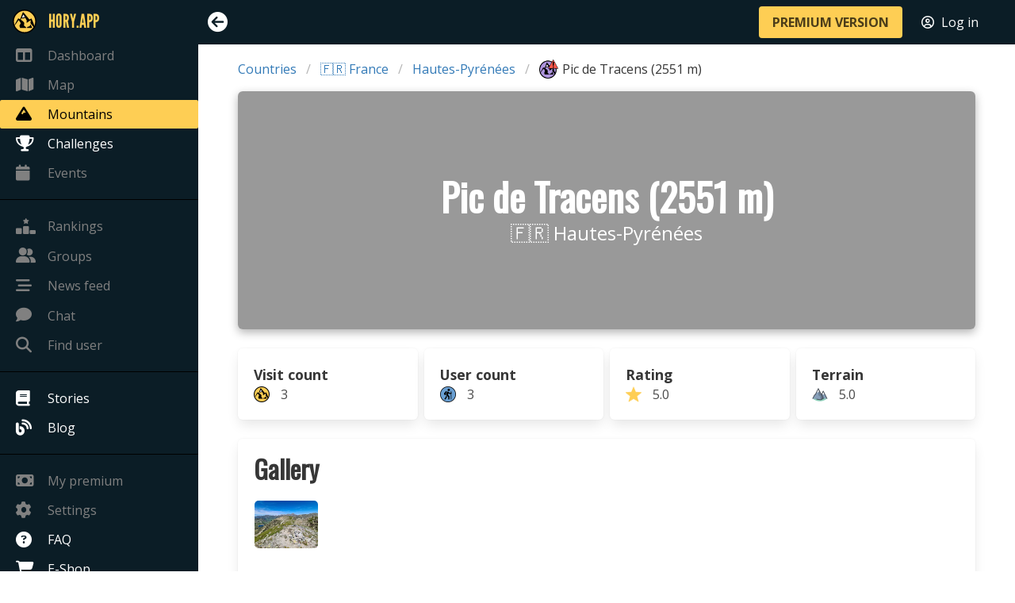

--- FILE ---
content_type: text/html; charset=utf-8
request_url: https://en.hory.app/mountain/151862-pic-de-tracens
body_size: 4571
content:
<!DOCTYPE html>
<html lang="en">
<head>
  <title>Pic de Tracens (2551 m) - Hautes-Pyrénées | Hory.app</title>
  <meta name="viewport" content="width=device-width, initial-scale=1">
  <meta charset="utf-8">
  <meta name="theme-color" content="#FECE54">
  <meta name="author" content="Patrik Drhlík" />
  <meta name="apple-itunes-app" content="app-id=disable-ios-smartbanner">

<meta name="description" content="Pic de Tracens has an altitude of 2551 metres and is located in region Hautes-Pyrénées in 🇫🇷 France." />
<meta property="og:title" content="Pic de Tracens (2551 m) - Hautes-Pyrénées" />
<meta property="og:image" content="https://hory.app/img/fb-preview.jpg" />
<meta property="og:url" content="https://hory.app/mountain/151862-pic-de-tracens" />
<meta property="og:description" content="Pic de Tracens has an altitude of 2551 metres and is located in region Hautes-Pyrénées in 🇫🇷 France." />
<meta name="twitter:title" content="Pic de Tracens (2551 m) - Hautes-Pyrénées" />
<meta name="twitter:image" content="https://hory.app/img/fb-preview.jpg" />
<meta name="twitter:url" content="https://hory.app/mountain/151862-pic-de-tracens" />

    <link rel="canonical" href="https://en.hory.app/mountain/151862-pic-de-tracens" />

    <link rel="alternate" hreflang="cs" href="https://cs.hory.app/mountain/151862-pic-de-tracens" />
    <link rel="alternate" hreflang="de" href="https://de.hory.app/mountain/151862-pic-de-tracens" />
    <link rel="alternate" hreflang="en" href="https://en.hory.app/mountain/151862-pic-de-tracens" />
    <link rel="alternate" hreflang="es" href="https://es.hory.app/mountain/151862-pic-de-tracens" />
    <link rel="alternate" hreflang="fi" href="https://fi.hory.app/mountain/151862-pic-de-tracens" />
    <link rel="alternate" hreflang="fr" href="https://fr.hory.app/mountain/151862-pic-de-tracens" />
    <link rel="alternate" hreflang="hr" href="https://hr.hory.app/mountain/151862-pic-de-tracens" />
    <link rel="alternate" hreflang="hu" href="https://hu.hory.app/mountain/151862-pic-de-tracens" />
    <link rel="alternate" hreflang="it" href="https://it.hory.app/mountain/151862-pic-de-tracens" />
    <link rel="alternate" hreflang="no" href="https://no.hory.app/mountain/151862-pic-de-tracens" />
    <link rel="alternate" hreflang="pl" href="https://pl.hory.app/mountain/151862-pic-de-tracens" />
    <link rel="alternate" hreflang="pt" href="https://pt.hory.app/mountain/151862-pic-de-tracens" />
    <link rel="alternate" hreflang="sk" href="https://sk.hory.app/mountain/151862-pic-de-tracens" />
    <link rel="alternate" hreflang="sl" href="https://sl.hory.app/mountain/151862-pic-de-tracens" />
    <link rel="alternate" hreflang="sv" href="https://sv.hory.app/mountain/151862-pic-de-tracens" />
    <link rel="alternate" hreflang="x-default" href="https://en.hory.app/mountain/151862-pic-de-tracens" />

<script type="application/ld+json">
{
	"@context": "https://schema.org",
	"@type": "BreadcrumbList",
	"itemListElement": [{
		"@type": "ListItem",
		"position": 1,
		"name": "Countries",
		"item": "https://en.hory.app/countries"
	},{
		"@type": "ListItem",
		"position": 2,
		"name": "France",
		"item": "https://en.hory.app/country/france"
	},{
		"@type": "ListItem",
		"position": 3,
		"name": "Hautes-Pyrénées",
		"item": "https://en.hory.app/area/835-hautes-pyrenees"
	}]
}
</script>

  <link rel="icon" type="image/png" href="/img/favicon.png">
<script defer src="https://t.hory.app/t.js" data-website-id="96d78bfc-abbe-4adb-a21d-0f172dc26893"></script>

  <script type="text/javascript">
    window.PARAMS = {
      isMobile: false,
      language: "en",
      premium: false,
      userID: null
    };
    window.PARAMS.translation = {"visited":"Visited"};
  </script>

      <link rel="stylesheet" href="/assets/main-DiEA6cPH.css">
  <script src="/assets/main-BwoPLyrJ.js" type="module"></script>

</head>
<body>
  <div id="flash-container">
    <div id="snippet--flashes">
    </div>
  </div>



  <div id="main-container">
    <aside class="menu opened" id="sidebar-menu">
      <div class="main-nav-list">
        <ul class="menu-list main-nav-group">
          <li class="brand" style="height: 47px;">
            <a href="/dashboard" style="color: #fece54; font-family: 'LeagueGothic', sans-serif !important; font-size: 1.5em;">
              <img src="/icons/gold.svg" style="margin-right: 15px; width: 30px; max-width: none; margin-left: -4px;" />
              <span style="font-size: inherit; text-transform: uppercase;">Hory.app</span>
            </a>
          </li>
          <li>
            <a href="/dashboard" class="disabled-link">
              <i class="fa-solid fa-table-columns"></i>
              <span>Dashboard</span>
            </a>
          </li>
          <li>
            <a href="/map" class="disabled-link">
              <i class="fa-solid fa-map"></i>
              <span>Map</span>
            </a>
          </li>
          <li>
          </li>
          <li>
            <a href="/countries" class="is-active">
              <i class="fa-solid fa-mountain"></i>
              <span>Mountains</span>
            </a>
          </li>
          <li>
            <a href="/challenges">
              <i class="fa-solid fa-trophy"></i>
              <span>Challenges</span>
            </a>
          </li>
          <li>
            <a href="/events" class="disabled-link">
              <i class="fa-solid fa-calendar"></i>
              <span>Events</span>
              <span style="position: absolute; right: 10px; padding-right: 0 !important;">
              </span>
            </a>
          </li>
        </ul>

        <ul class="menu-list main-nav-group">
          <li>
          </li>
          <li>
            <a href="/rankings" class="disabled-link">
              <i class="fa-solid fa-ranking-star"></i>
              <span>Rankings</span>
            </a>
          </li>
          <li class="message">
            <a href="/groups" class="disabled-link">
              <div>
                <span><i class="fa-solid fa-user-group"></i><span>Groups</span></span>
                <span style="position: absolute; right: 10px; padding-right: 0 !important;">
                </span>
              </div>
            </a>
          </li>
          <li>
            <a href="/feed" class="disabled-link">
              <i class="fa-solid fa-bars-staggered"></i>
              <span>News feed</span>
            </a>
          </li>
          <li class="message">
            <a href="/chat" class="disabled-link">
              <div>
                <span><i class="fa-solid fa-comment"></i><span>Chat</span></span>
                <span style="position: absolute; right: 10px; padding-right: 0 !important;">
                </span>
              </div>
            </a>
          </li>
          <li>
            <a href="#" data-target="findUserModal" class="disabled-link">
              <i class="fa-solid fa-magnifying-glass"></i>
              <span>Find user</span>
            </a>
          </li>
        </ul>

        <ul class="menu-list main-nav-group">
          <li>
            <a href="/stories">
              <i class="fa-solid fa-book"></i>
              <span>Stories</span>
            </a>
          </li>
          <li>
          </li>
          <li>
            <a href="/blog">
              <i class="fa-solid fa-blog"></i>
              <span>Blog</span>
            </a>
          </li>
        </ul>

        <ul class="menu-list main-nav-group">
          <li>
            <a href="/subscription" class="disabled-link">
              <i class="fa-solid fa-money-bill"></i>
              <span>My premium</span>
            </a>
          </li>
          <li>
            <a href="/settings" class="disabled-link">
              <i class="fa-solid fa-gear"></i>
              <span>Settings</span>
            </a>
          </li>
          <li>
            <a href="/faq">
              <i class="fa-solid fa-circle-question"></i>
              <span>FAQ</span>
            </a>
          </li>
          <li>
            <a href="/eshop">
              <i class="fa-solid fa-cart-shopping"></i>
              <span>E-Shop</span>
            </a>
          </li>
        </ul>
      </div>
    </aside>

    <div id="main-content">
      <nav id="navbar" class="navbar is-fixed-top">
        <div class="navbar-mobile-menu">
          <div class="navbar-item">
            <i id="mobile-sidebar-trigger" class="fa-solid fa-bars"></i>
          </div>

          <div class="navbar-end" style="margin-right: 10px; margin-left: auto; display: flex;">
            <div class="navbar-item">
              <a href="/premium" class="button is-primary is-small"><strong>PREMIUM VERSION</strong></a>
            </div>
            <div class="navbar-item">
              <a href="/login?backlinkUrl=%252Fmountain%252F151862-pic-de-tracens" style="color: #ffffff;">
                <i class="fa-regular fa-circle-user" style="margin-right: 5px;"></i> <span>Log in</span>
              </a>
            </div>
          </div>
        </div>

        <div class="navbar-menu">
          <div class="navbar-start">
            <div class="navbar-item">
              <i id="sidebar-trigger" class="fa-solid"></i>
            </div>
          </div>

          <div class="navbar-end" style="margin-right: 10px;">
            <div class="navbar-item">
              <a href="/premium" class="button is-primary"><strong>PREMIUM VERSION</strong></a>
            </div>
            <div class="navbar-item">
              <a href="/login?backlinkUrl=%252Fmountain%252F151862-pic-de-tracens" style="color: #ffffff;">
                <i class="fa-regular fa-circle-user" style="margin-right: 5px;"></i> <span>Log in</span>
              </a>
            </div>
            <div class="navbar-item">
            </div>
          </div>
        </div>
      </nav>

<div class="container">

	<div class="breadcrumb-wrapper">
		<nav class="breadcrumb" aria-label="breadcrumbs">
			<ul>
				<li><a href="/countries">Countries</a></li>
				<li><a href="/country/france">🇫🇷 France</a></li>
				<li><a href="/area/835-hautes-pyrenees">Hautes-Pyrénées</a></li>
				<li class="is-active">
					<a href="#">
						<img style="width: 24px; vertical-align: middle; margin-right: 5px;" src="/icons/map/mountain-danger-80.png" />
						Pic de Tracens (2551&nbsp;m)
					</a>
				</li>
			</ul>
		</nav>
	</div>

	<div class="hero-image-container">
		<div class="hero-overlay no-hover">
			<div class="hero-text" style="margin-top: 0;">
				<h1 class="title is-1">Pic de Tracens (2551&nbsp;m)</h1>
				<p class="subtitle is-4">🇫🇷 Hautes-Pyrénées</p>
			</div>
		</div>
	</div>




	<div class="columns">
		<div class="column">
			<div class="columns is-mobile is-multiline mini-box-wrapper">
				<div class="column is-6-touch is-3-desktop">
					<div class="stat-block box">
						<strong>Visit count</strong><br>
						<img src="/icons/map/mountain-visited-80.png" />
						3
					</div>
				</div>
				<div class="column is-6-touch is-3-desktop">
					<div class="stat-block box">
						<strong>User count</strong><br>
						<img src="/icons/hiker-position-round.png" />
						3
					</div>
				</div>
				<div class="column is-6-touch is-3-desktop">
					<div class="stat-block box">
						<strong>Rating</strong><br>
						<img src="/icons/star-yellow.png" />
						5.0
					</div>
				</div>
				<div class="column is-6-touch is-3-desktop">
					<div class="stat-block box">
						<strong>Terrain</strong><br>
						<img src="/icons/terrain-color.png" />
						5.0
					</div>
				</div>
			</div>
		</div>
	</div>



	<div class="box">
		<div class="columns">
			<div class="column is-5">
				<h3 class="title is-3">Gallery</h3>
			</div>
			<div class="column is-7" style="text-align: right;">
			</div>
		</div>

		<div class="columns is-multiline is-mobile" style="padding-left: 0.5rem; padding-right: 0.5rem; margin-bottom: 0px;">
				<div class="column gallery-column">
					<div style="position: relative; padding-bottom: 100%; height: 0;">
						<img
							src="/image/mph/1a/35fff8272160f6cd20067e407e0298ec.256x256.fit.q85.jpeg"
							style="object-fit: cover; aspect-ratio: 1;"
							class="gallery-photo image-modal"
							data-label="cgrim – Pic de Tracens (2551 m), Hautes-Pyrénées 🇫🇷 – 3. 7. 2024"
							data-full-size="/image/mph/1a/35fff8272160f6cd20067e407e0298ec.1000x1000.fit.q85.jpeg"
							loading="lazy" />
					</div>
				</div>
		</div>
	</div>


	<div >
		<h3 class="title is-3">Closest mountains nearby</h3>
		<div id="snippet--closestMountains" style="position: relative;">
			<div class="columns is-mobile scrollable-container" style="overflow-x: scroll; margin-bottom: 20px;">
				<div class="column is-narrow" style="width: 250px; margin-bottom: 5px;">
					<div class="card">
						<a href="https://hory.app/mountain/151462-pic-dets-coubous" class="card-image-overlay">
							<div class="card-image">
							</div>
							<div class="card-hero-text">
								<h2 class="title is-4">Pic dets coubous (2647&nbsp;m)</h2>
							</div>
						</a>

						<div style="display: flex; flex-direction: column; padding: 0.5rem; font-size: 0.9em;">
							<div style="display: flex; flex-direction: row; justify-content: space-between; align-items: center; gap: 10px;">
								<div style="flex: 1;">
									<a href="https://hory.app/area/835-hautes-pyrenees">
										🇫🇷 Hautes-Pyrénées
									</a>
								</div>
							</div>
						</div>

						<footer class="card-footer">
							<div class="card-footer-item" style="padding: 5px;">
								<img src="/icons/plan-trip-black.png" class="icon-16" style="margin-right: 5px;" />
									1.0&nbsp;km
							</div>
							<div class="card-footer-item" style="padding: 5px;">
								<i class="far fa-compass" class="icon-16" style="margin-right: 5px;"></i>
								2°
							</div>
						</footer>

						<footer class="card-footer">
							<div class="card-footer-item" style="padding: 5px;">
								<img src="/icons/star-yellow.png" class="icon-16" style="margin-right: 5px;" />
									&ndash;
							</div>
							<div class="card-footer-item" style="padding: 5px;">
								<img src="/icons/terrain-color.png" class="icon-16" style="margin-right: 5px;" />
									&ndash;
							</div>
						</footer>
					</div>
				</div>
				<div class="column is-narrow" style="width: 250px; margin-bottom: 5px;">
					<div class="card">
						<a href="https://hory.app/mountain/151419-pic-de-madamete" class="card-image-overlay">
							<div class="card-image">
							</div>
							<div class="card-hero-text">
								<h2 class="title is-4">Pic de Madamète (2657&nbsp;m)</h2>
							</div>
						</a>

						<div style="display: flex; flex-direction: column; padding: 0.5rem; font-size: 0.9em;">
							<div style="display: flex; flex-direction: row; justify-content: space-between; align-items: center; gap: 10px;">
								<div style="flex: 1;">
									<a href="https://hory.app/area/835-hautes-pyrenees">
										🇫🇷 Hautes-Pyrénées
									</a>
								</div>
							</div>
						</div>

						<footer class="card-footer">
							<div class="card-footer-item" style="padding: 5px;">
								<img src="/icons/plan-trip-black.png" class="icon-16" style="margin-right: 5px;" />
									1.0&nbsp;km
							</div>
							<div class="card-footer-item" style="padding: 5px;">
								<i class="far fa-compass" class="icon-16" style="margin-right: 5px;"></i>
								344°
							</div>
						</footer>

						<footer class="card-footer">
							<div class="card-footer-item" style="padding: 5px;">
								<img src="/icons/star-yellow.png" class="icon-16" style="margin-right: 5px;" />
									&ndash;
							</div>
							<div class="card-footer-item" style="padding: 5px;">
								<img src="/icons/terrain-color.png" class="icon-16" style="margin-right: 5px;" />
									&ndash;
							</div>
						</footer>
					</div>
				</div>
				<div class="column is-narrow" style="width: 250px; margin-bottom: 5px;">
					<div class="card">
						<a href="https://hory.app/mountain/151650-pic-d-estered" class="card-image-overlay">
							<div class="card-image">
							</div>
							<div class="card-hero-text">
								<h2 class="title is-4">Pic d'Estéred (2599&nbsp;m)</h2>
							</div>
						</a>

						<div style="display: flex; flex-direction: column; padding: 0.5rem; font-size: 0.9em;">
							<div style="display: flex; flex-direction: row; justify-content: space-between; align-items: center; gap: 10px;">
								<div style="flex: 1;">
									<a href="https://hory.app/area/835-hautes-pyrenees">
										🇫🇷 Hautes-Pyrénées
									</a>
								</div>
							</div>
						</div>

						<footer class="card-footer">
							<div class="card-footer-item" style="padding: 5px;">
								<img src="/icons/plan-trip-black.png" class="icon-16" style="margin-right: 5px;" />
									1.5&nbsp;km
							</div>
							<div class="card-footer-item" style="padding: 5px;">
								<i class="far fa-compass" class="icon-16" style="margin-right: 5px;"></i>
								18°
							</div>
						</footer>

						<footer class="card-footer">
							<div class="card-footer-item" style="padding: 5px;">
								<img src="/icons/star-yellow.png" class="icon-16" style="margin-right: 5px;" />
									&ndash;
							</div>
							<div class="card-footer-item" style="padding: 5px;">
								<img src="/icons/terrain-color.png" class="icon-16" style="margin-right: 5px;" />
									&ndash;
							</div>
						</footer>
					</div>
				</div>
				<div class="column is-narrow" style="width: 250px; margin-bottom: 5px;">
					<div class="card">
						<a href="https://hory.app/mountain/151382-pic-d-estibere" class="card-image-overlay">
							<div class="card-image">
							</div>
							<div class="card-hero-text">
								<h2 class="title is-4">Pic d'Estibère (2663&nbsp;m)</h2>
							</div>
						</a>

						<div style="display: flex; flex-direction: column; padding: 0.5rem; font-size: 0.9em;">
							<div style="display: flex; flex-direction: row; justify-content: space-between; align-items: center; gap: 10px;">
								<div style="flex: 1;">
									<a href="https://hory.app/area/835-hautes-pyrenees">
										🇫🇷 Hautes-Pyrénées
									</a>
								</div>
							</div>
						</div>

						<footer class="card-footer">
							<div class="card-footer-item" style="padding: 5px;">
								<img src="/icons/plan-trip-black.png" class="icon-16" style="margin-right: 5px;" />
									1.6&nbsp;km
							</div>
							<div class="card-footer-item" style="padding: 5px;">
								<i class="far fa-compass" class="icon-16" style="margin-right: 5px;"></i>
								316°
							</div>
						</footer>

						<footer class="card-footer">
							<div class="card-footer-item" style="padding: 5px;">
								<img src="/icons/star-yellow.png" class="icon-16" style="margin-right: 5px;" />
									&ndash;
							</div>
							<div class="card-footer-item" style="padding: 5px;">
								<img src="/icons/terrain-color.png" class="icon-16" style="margin-right: 5px;" />
									&ndash;
							</div>
						</footer>
					</div>
				</div>
				<div class="column is-narrow" style="width: 250px; margin-bottom: 5px;">
					<div class="card">
						<a href="https://hory.app/mountain/151560-pic-d-astazou" class="card-image-overlay">
							<div class="card-image">
							</div>
							<div class="card-hero-text">
								<h2 class="title is-4">Pic d'Astazou (2622&nbsp;m)</h2>
							</div>
						</a>

						<div style="display: flex; flex-direction: column; padding: 0.5rem; font-size: 0.9em;">
							<div style="display: flex; flex-direction: row; justify-content: space-between; align-items: center; gap: 10px;">
								<div style="flex: 1;">
									<a href="https://hory.app/area/835-hautes-pyrenees">
										🇫🇷 Hautes-Pyrénées
									</a>
								</div>
							</div>
						</div>

						<footer class="card-footer">
							<div class="card-footer-item" style="padding: 5px;">
								<img src="/icons/plan-trip-black.png" class="icon-16" style="margin-right: 5px;" />
									2.1&nbsp;km
							</div>
							<div class="card-footer-item" style="padding: 5px;">
								<i class="far fa-compass" class="icon-16" style="margin-right: 5px;"></i>
								69°
							</div>
						</footer>

						<footer class="card-footer">
							<div class="card-footer-item" style="padding: 5px;">
								<img src="/icons/star-yellow.png" class="icon-16" style="margin-right: 5px;" />
									&ndash;
							</div>
							<div class="card-footer-item" style="padding: 5px;">
								<img src="/icons/terrain-color.png" class="icon-16" style="margin-right: 5px;" />
									&ndash;
							</div>
						</footer>
					</div>
				</div>
				<div class="column is-narrow" style="width: 250px; margin-bottom: 5px;">
					<div class="card">
						<a href="https://hory.app/mountain/151576-pic-de-gourget" class="card-image-overlay">
							<div class="card-image">
							</div>
							<div class="card-hero-text">
								<h2 class="title is-4">Pic de Gourget (2619&nbsp;m)</h2>
							</div>
						</a>

						<div style="display: flex; flex-direction: column; padding: 0.5rem; font-size: 0.9em;">
							<div style="display: flex; flex-direction: row; justify-content: space-between; align-items: center; gap: 10px;">
								<div style="flex: 1;">
									<a href="https://hory.app/area/835-hautes-pyrenees">
										🇫🇷 Hautes-Pyrénées
									</a>
								</div>
							</div>
						</div>

						<footer class="card-footer">
							<div class="card-footer-item" style="padding: 5px;">
								<img src="/icons/plan-trip-black.png" class="icon-16" style="margin-right: 5px;" />
									2.2&nbsp;km
							</div>
							<div class="card-footer-item" style="padding: 5px;">
								<i class="far fa-compass" class="icon-16" style="margin-right: 5px;"></i>
								278°
							</div>
						</footer>

						<footer class="card-footer">
							<div class="card-footer-item" style="padding: 5px;">
								<img src="/icons/star-yellow.png" class="icon-16" style="margin-right: 5px;" />
									&ndash;
							</div>
							<div class="card-footer-item" style="padding: 5px;">
								<img src="/icons/terrain-color.png" class="icon-16" style="margin-right: 5px;" />
									&ndash;
							</div>
						</footer>
					</div>
				</div>
				<div class="column is-narrow" style="width: 250px; margin-bottom: 5px;">
					<div class="card">
						<a href="https://hory.app/mountain/151733-pic-d-aumar" class="card-image-overlay">
							<div class="card-image">
							</div>
							<div class="card-hero-text">
								<h2 class="title is-4">Pic d'Aumar (2578&nbsp;m)</h2>
							</div>
						</a>

						<div style="display: flex; flex-direction: column; padding: 0.5rem; font-size: 0.9em;">
							<div style="display: flex; flex-direction: row; justify-content: space-between; align-items: center; gap: 10px;">
								<div style="flex: 1;">
									<a href="https://hory.app/area/835-hautes-pyrenees">
										🇫🇷 Hautes-Pyrénées
									</a>
								</div>
							</div>
						</div>

						<footer class="card-footer">
							<div class="card-footer-item" style="padding: 5px;">
								<img src="/icons/plan-trip-black.png" class="icon-16" style="margin-right: 5px;" />
									2.3&nbsp;km
							</div>
							<div class="card-footer-item" style="padding: 5px;">
								<i class="far fa-compass" class="icon-16" style="margin-right: 5px;"></i>
								318°
							</div>
						</footer>

						<footer class="card-footer">
							<div class="card-footer-item" style="padding: 5px;">
								<img src="/icons/star-yellow.png" class="icon-16" style="margin-right: 5px;" />
									&ndash;
							</div>
							<div class="card-footer-item" style="padding: 5px;">
								<img src="/icons/terrain-color.png" class="icon-16" style="margin-right: 5px;" />
									&ndash;
							</div>
						</footer>
					</div>
				</div>
				<div class="column is-narrow" style="width: 250px; margin-bottom: 5px;">
					<div class="card">
						<a href="https://hory.app/mountain/152099-pic-des-crampettes" class="card-image-overlay">
							<div class="card-image">
							</div>
							<div class="card-hero-text">
								<h2 class="title is-4">Pic des Crampettes (2484&nbsp;m)</h2>
							</div>
						</a>

						<div style="display: flex; flex-direction: column; padding: 0.5rem; font-size: 0.9em;">
							<div style="display: flex; flex-direction: row; justify-content: space-between; align-items: center; gap: 10px;">
								<div style="flex: 1;">
									<a href="https://hory.app/area/835-hautes-pyrenees">
										🇫🇷 Hautes-Pyrénées
									</a>
								</div>
							</div>
						</div>

						<footer class="card-footer">
							<div class="card-footer-item" style="padding: 5px;">
								<img src="/icons/plan-trip-black.png" class="icon-16" style="margin-right: 5px;" />
									2.4&nbsp;km
							</div>
							<div class="card-footer-item" style="padding: 5px;">
								<i class="far fa-compass" class="icon-16" style="margin-right: 5px;"></i>
								104°
							</div>
						</footer>

						<footer class="card-footer">
							<div class="card-footer-item" style="padding: 5px;">
								<img src="/icons/star-yellow.png" class="icon-16" style="margin-right: 5px;" />
									&ndash;
							</div>
							<div class="card-footer-item" style="padding: 5px;">
								<img src="/icons/terrain-color.png" class="icon-16" style="margin-right: 5px;" />
									&ndash;
							</div>
						</footer>
					</div>
				</div>
				<div class="column is-narrow" style="width: 250px; margin-bottom: 5px;">
					<div class="card">
						<a href="https://hory.app/mountain/151320-pic-de-la-mourele" class="card-image-overlay">
							<div class="card-image">
							</div>
							<div class="card-hero-text">
								<h2 class="title is-4">Pic de la Mourèle (2679&nbsp;m)</h2>
							</div>
						</a>

						<div style="display: flex; flex-direction: column; padding: 0.5rem; font-size: 0.9em;">
							<div style="display: flex; flex-direction: row; justify-content: space-between; align-items: center; gap: 10px;">
								<div style="flex: 1;">
									<a href="https://hory.app/area/835-hautes-pyrenees">
										🇫🇷 Hautes-Pyrénées
									</a>
								</div>
							</div>
						</div>

						<footer class="card-footer">
							<div class="card-footer-item" style="padding: 5px;">
								<img src="/icons/plan-trip-black.png" class="icon-16" style="margin-right: 5px;" />
									2.5&nbsp;km
							</div>
							<div class="card-footer-item" style="padding: 5px;">
								<i class="far fa-compass" class="icon-16" style="margin-right: 5px;"></i>
								43°
							</div>
						</footer>

						<footer class="card-footer">
							<div class="card-footer-item" style="padding: 5px;">
								<img src="/icons/star-yellow.png" class="icon-16" style="margin-right: 5px;" />
									&ndash;
							</div>
							<div class="card-footer-item" style="padding: 5px;">
								<img src="/icons/terrain-color.png" class="icon-16" style="margin-right: 5px;" />
									&ndash;
							</div>
						</footer>
					</div>
				</div>
				<div class="column is-narrow" style="width: 250px; margin-bottom: 5px;">
					<div class="card">
						<a href="https://hory.app/mountain/152018-pic-de-lurtet" class="card-image-overlay">
							<div class="card-image">
							</div>
							<div class="card-hero-text">
								<h2 class="title is-4">Pic de Lurtet (2506&nbsp;m)</h2>
							</div>
						</a>

						<div style="display: flex; flex-direction: column; padding: 0.5rem; font-size: 0.9em;">
							<div style="display: flex; flex-direction: row; justify-content: space-between; align-items: center; gap: 10px;">
								<div style="flex: 1;">
									<a href="https://hory.app/area/835-hautes-pyrenees">
										🇫🇷 Hautes-Pyrénées
									</a>
								</div>
							</div>
						</div>

						<footer class="card-footer">
							<div class="card-footer-item" style="padding: 5px;">
								<img src="/icons/plan-trip-black.png" class="icon-16" style="margin-right: 5px;" />
									2.7&nbsp;km
							</div>
							<div class="card-footer-item" style="padding: 5px;">
								<i class="far fa-compass" class="icon-16" style="margin-right: 5px;"></i>
								96°
							</div>
						</footer>

						<footer class="card-footer">
							<div class="card-footer-item" style="padding: 5px;">
								<img src="/icons/star-yellow.png" class="icon-16" style="margin-right: 5px;" />
									&ndash;
							</div>
							<div class="card-footer-item" style="padding: 5px;">
								<img src="/icons/terrain-color.png" class="icon-16" style="margin-right: 5px;" />
									&ndash;
							</div>
						</footer>
					</div>
				</div>
		</div>

		<div style="position: absolute; width: 100%; top: 50%; transform: translateY(-50%); z-index: 99;">
			<div style="display: flex; justify-content: space-between;">
				<button class="button is-small scroll-arrow left">
					<span class="fa-solid fa-arrow-left"></span>
				</button>

				<button class="button is-small scroll-arrow right">
					<span class="fa-solid fa-arrow-right"></span>
				</button>
			</div>
		</div>
		</div>

	</div>


	<div class="block">
			<h3 class="title is-3">Visits</h3>
			<div id="snippet--allVisits" data-ajax-append="true">
				<div id="snippet--visitSnippets">
					<div class="box nonpaid">
						<div class="columns is-multiline">
							<div class="column is-4">
								<div style="margin-bottom: 10px; display: flex; align-items: baseline;">
									<a href="/p/43226-jan-m">
										<img src="/profiles/default-male.jpg" loading="lazy" class="profile-thumb" style="margin-right: 5px;" />
										Jan M.
									</a>
									<span class="tag" style="padding-top: 1em; padding-bottom: 1em; margin-left: 7px;">
										<img src="/icons/map/mountain-visited-80.png" class="icon-16" style="margin-right: 5px;" />
										54
									</span>
								</div>
							</div>
							<div class="column is-8">
								<div class="visit-tags">
									<span class="tag">
										<img src="/icons/star-yellow.png" class="rating-icon" style="margin-right: 5px;" />
										5
									</span>
									<span class="tag">
										<img src="/icons/terrain-color.png" class="rating-icon" style="margin-right: 5px;" />
										5
									</span>
									<span class="tag">
										<span class="fa-regular fa-calendar" style="margin-right: 5px;"></span>
										3. 7. 2024
									</span>
								</div>
								<div class="visit-synced">
								</div>
							</div>
						</div>
					</div>
					<div class="box nonpaid">
						<div class="columns is-multiline">
							<div class="column is-4">
								<div style="margin-bottom: 10px; display: flex; align-items: baseline;">
									<a href="/p/33125-adam-m">
										<img src="/profiles/default-male.jpg" loading="lazy" class="profile-thumb" style="margin-right: 5px;" />
										Adam M.
									</a>
									<span class="tag" style="padding-top: 1em; padding-bottom: 1em; margin-left: 7px;">
										<img src="/icons/map/mountain-visited-80.png" class="icon-16" style="margin-right: 5px;" />
										274
									</span>
								</div>
							</div>
							<div class="column is-8">
								<div class="visit-tags">
									<span class="tag">
										<img src="/icons/star-yellow.png" class="rating-icon" style="margin-right: 5px;" />
										5
									</span>
									<span class="tag">
										<img src="/icons/terrain-color.png" class="rating-icon" style="margin-right: 5px;" />
										5
									</span>
									<span class="tag">
										<span class="fa-regular fa-calendar" style="margin-right: 5px;"></span>
										3. 7. 2024
									</span>
								</div>
								<div class="visit-synced">
								</div>
							</div>
						</div>
					</div>
					<div class="box nonpaid">
						<div class="columns is-multiline">
							<div class="column is-4">
								<div style="margin-bottom: 10px; display: flex; align-items: baseline;">
									<a href="/p/cgrim">
										<img src="/image/profiles/fd/ea8ad443b4564169fdc814c0acdacc82.64x64.fit.q85.png" loading="lazy" class="profile-thumb" style="margin-right: 5px;" />
										cgrim
									</a>
									<span class="tag" style="padding-top: 1em; padding-bottom: 1em; margin-left: 7px;">
										<img src="/icons/map/mountain-visited-80.png" class="icon-16" style="margin-right: 5px;" />
										283
									</span>
								</div>
							</div>
							<div class="column is-8">
								<div class="visit-tags">
									<span class="tag">
										<img src="/icons/star-yellow.png" class="rating-icon" style="margin-right: 5px;" />
										5
									</span>
									<span class="tag">
										<img src="/icons/terrain-color.png" class="rating-icon" style="margin-right: 5px;" />
										5
									</span>
									<span class="tag">
										<span class="fa-regular fa-calendar" style="margin-right: 5px;"></span>
										3. 7. 2024
									</span>
								</div>
								<div class="visit-synced">
										<span class="tag is-warning">first synchronized visit 2024</span>
								</div>
							</div>
							<div class="column is-12" style="margin-top: -25px;">
								<div class="visit-description">Přímo ze sedla to přes rozsypanej předvrchol nešlo, tak jsme to nakonec vzali zprava a pak žlabem nahoru 😉</div>
									<div class="visit-gallery gallery-2471746">
										<div class="columns is-multiline is-mobile" style="padding-left: 0.5rem; padding-right: 0.5rem; margin-bottom: 0px;">
												<div class="column gallery-column">
													<div style="position: relative; padding-bottom: 100%; height: 0;">
														<img
															src="/image/mph/1a/35fff8272160f6cd20067e407e0298ec.256x256.fit.q85.jpeg"
															style="object-fit: cover; aspect-ratio: 1;"
															class="gallery-photo image-modal"
															data-label="cgrim – Pic de Tracens (2551 m), Hautes-Pyrénées 🇫🇷 – 3. 7. 2024"
															data-full-size="/image/mph/1a/35fff8272160f6cd20067e407e0298ec.1000x1000.fit.q85.jpeg"
															loading="lazy" />
													</div>
												</div>
										</div>
									</div>
							</div>
						</div>
					</div>
				</div>
			</div>

				<div class="card card-content has-background-light">
					<div>
					More visits can be viewed in the <a href="/premium">premium version.</a>
					</div>
				</div>

	</div>
</div>
    </div>

  </div>


  <div id="findUserModal" class="modal">
    <div class="modal-background"></div>
    <div class="modal-card">
      <header class="modal-card-head">
        <div class="modal-card-title">
          <h3 class="title is-3">Find user</h3>
        </div>
        <button class="delete" aria-label="close"></button>
      </header>
      <section class="modal-card-body">
        <div class="box">
          Functionality is only available in the
          <a href="/premium">premium version</a>.
        </div>
      </section>
    </div>
  </div>

        <link rel="stylesheet" href="/assets/appCountryDetail-oAXwQvQz.css">
        <link rel="stylesheet" href="/assets/gallery-Cr521Yfc.css">
    <script src="/assets/appMountainDefault-DVM_MxMr.js" type="module"></script>
  <script>window.PARAMS.sidebarState = "opened";</script>
<script type="text/javascript">
		window.PARAMS.mountain = {
			latitude: 42.8667847,
			longitude: 0.133171,
			state: "danger"
		};
</script>
</body>
</html>


--- FILE ---
content_type: text/javascript; charset=utf-8
request_url: https://en.hory.app/assets/appMountainDefault-DVM_MxMr.js
body_size: 1692
content:
/* empty css                         */import{a as A}from"./index-B9ygI19o.js";import{l}from"./leaflet-src--EtV8qoL.js";import{i as h}from"./gallery-3Ajp0Vti.js";import{i as L}from"./modal-BCZ4BSJ_.js";import{M as y}from"./map.service-BBLYAWtV.js";import{a as x}from"./challenges-BG__aihi.js";import{i as B}from"./functions-v_IO36Lw.js";/* empty css                */import"./map.controls-BmERim8J.js";import"./maplibre-gl-0jAlO0xO.js";import"./_commonjsHelpers-CqkleIqs.js";let m;const w={visitCount:10};function S(){const t=i=>{window.scrollY+window.innerHeight>document.body.scrollHeight-500&&(window.removeEventListener("scroll",t),A.post("?do=loadMoreVisits",{count:w.visitCount}).then(o=>{w.visitCount=o.data.visitCount,S(),h(".image-modal",!1)}))};window.addEventListener("scroll",t)}function b(){const t=Array.from(document.getElementsByTagName("form"));if(t.length>0){const i=new FormData(t[0]);return Object.fromEntries(i)}else return null}function p(t,i){const o=Array.from(document.getElementsByTagName("form"));if(o.length>0){const a=o[0].querySelector(`[name=${t}]`);a.value=i}}function v(){const t=document.getElementById("map");if(!t)return null;const i=new l.Map(t,{layers:[y]}),o=l.geoJSON(JSON.parse(window.PARAMS.areaMap.geojson),{style:{color:window.PARAMS.areaMap.color,fillOpacity:0,weight:7}}).addTo(i);i.fitBounds(o.getBounds());const a=l.featureGroup(),r=window.PARAMS.areaMountains;return r==null||r.forEach(e=>{const s=l.circleMarker([e.latitude,e.longitude],{color:"#000000",fillColor:e.fillColor,fillOpacity:1,radius:5,weight:1}).bindPopup("<div class='popup-content-wrapper'><strong><a href='"+e.mountainLink+"'>"+e.name+" ("+e.altitude+" m)</a></strong></div>");a.addLayer(s)}),a.addTo(i),i.fitBounds(a.getBounds()),i}function k(t,i){const o=document.getElementById("mountain-visit-map");if(!o)return;var a=t.latitude,r=t.longitude,e=new l.Map(o,{layers:[y]}).setView([a,r],17);l.control.scale().addTo(e),l.marker([a,r],{icon:l.icon({iconUrl:"/icons/map/mountain-"+t.state+"-80.png",iconSize:[30,30],iconAnchor:[15,15]})}).addTo(e),new l.Circle([a,r],{color:"#9B58B6",radius:50}).addTo(e);const s=window.PARAMS.translation;i.forEach(n=>{let d="yellow",c="color",u=n.rating,f=n.terrain,g="#fece54";(n.rating==0||!n.rating)&&(d="gray",u="&ndash;"),(n.terrain==0||!n.terrain)&&(c="gray",f="&ndash;"),window.PARAMS.userID===n.userID&&(g="#ff0000");const C=window.PARAMS.language==="en"?"en-GB":window.PARAMS.language;new l.Circle([n.latitude,n.longitude],{color:"#000000",fillColor:g,fillOpacity:1,radius:3,weight:1}).bindPopup(`<div class="popup-content-wrapper">
        <a href="${n.userLink}"><img src="${n.userPicture}" class="profile-thumb" style="width: 40px; height: 40px; border-radius: 20px; position: absolute;" /></a>
        <span style="display: inline-block; margin-left: 50px; height: 40px;">
          <span style="display: block;"><a href="${n.userLink}">${n.userName}</a></span>
          <span style="display: block; font-size: 0.8em;">${s.visited} ${new Date(n.date).toLocaleDateString(C)}</span>
          <div style="margin-top: 3px;">
            <span style="margin-right: 3px;">${u}</span><img src="/icons/star-${d}.png" style="height: 16px; width: 16px; margin-right: 10px;" />
            <span style="margin-right: 3px;">${f}</span><img src="/icons/terrain-${c}.png" style="height: 16px; width: 16px;" />
          </div>
        </span>
      </div>`,{closeButton:!1}).addTo(e)})}function M(){const t=b();A.post(window.location.pathname,t).then(i=>{m&&R(m),P(window.PARAMS.filter),E()})}function E(){Array.from(document.getElementsByClassName("pagination-link")).forEach(i=>{i.addEventListener("click",o=>{o.preventDefault(),p("page",i.dataset.page?i.dataset.page:""),M()})})}function P(t){const i=t.order;let o=t.direction;const a=o.toLowerCase()==="asc"?"up":"down";document.querySelectorAll(".sort-header[data-order='"+i+"'] i").forEach(e=>{e.className="",e.classList.add("fa-solid","fa-sort-"+a)});const r=Array.from(document.querySelectorAll(".sort-header"));r.forEach(e=>{e.dataset.direction=o,e.addEventListener("click",()=>{const s=e.dataset;s.direction===""?o="DESC":s.direction=="DESC"?o="ASC":s.direction=="ASC"&&(o="DESC"),p("order",s.order?s.order:"m.altitude"),p("direction",o),r.forEach(d=>{d.dataset.direction="";const c=d.querySelector("i");c&&(c.className="",c.classList.add("fa-solid","fa-sort"))}),e.dataset.direction=o;const n=e.querySelector("i");if(n){n.className="";const d=o.toLowerCase()==="asc"?"up":"down";n.classList.add("fa-solid","fa-sort-"+d)}M()})})}function R(t){Array.from(document.querySelectorAll(".show-on-map")).forEach(o=>{o.addEventListener("click",()=>{var s;const a=o.dataset,r=a.latitude?parseFloat(a.latitude):0,e=a.longitude?parseFloat(a.longitude):0;t.setView([r,e],13),(s=document.querySelector("#mapScrollTo"))==null||s.scrollIntoView({behavior:"smooth"})})})}document.addEventListener("DOMContentLoaded",()=>{if(L(),x(),h(".image-modal"),m=v(),m&&R(m),window.PARAMS.mountain){let t=window.PARAMS.premium?window.PARAMS.mapVisits:[];t||(t=[]),k(window.PARAMS.mountain,t)}window.PARAMS.mountain&&window.PARAMS.premium&&S(),window.PARAMS.filter&&(P(window.PARAMS.filter),E()),B()});


--- FILE ---
content_type: text/javascript; charset=utf-8
request_url: https://en.hory.app/assets/challenges-BG__aihi.js
body_size: 22
content:
import{a as n}from"./index-B9ygI19o.js";import{s as r,d as i}from"./functions-v_IO36Lw.js";import{o as c}from"./modal-BCZ4BSJ_.js";import"./_commonjsHelpers-CqkleIqs.js";function g(){document.querySelector("body").addEventListener("click",t=>{t.target.closest("#filter-trigger")&&c(document.getElementById("challengeFilterModal"))})}function h(){const l=r(".scroll-arrow.left"),t=r(".scroll-arrow.right"),e=r(".scrollable-container");l.forEach(o=>{o.addEventListener("click",()=>{e[0].scroll({left:e[0].scrollLeft-250,behavior:"smooth"})})}),t.forEach(o=>{o.addEventListener("click",()=>{e[0].scroll({left:e[0].scrollLeft+250,behavior:"smooth"})})})}function m(){const l=document.getElementById("frm-challengeFilterForm-query");let t=document.getElementById("challenge-filter");t&&t.addEventListener("input",i(()=>{let e=t.value;(e.length>=3||e.length===0)&&n.post("?do=queryChallenges",{query:e}).then(o=>{l&&(l.value=e)})},500))}export{h as a,m as b,g as i};
